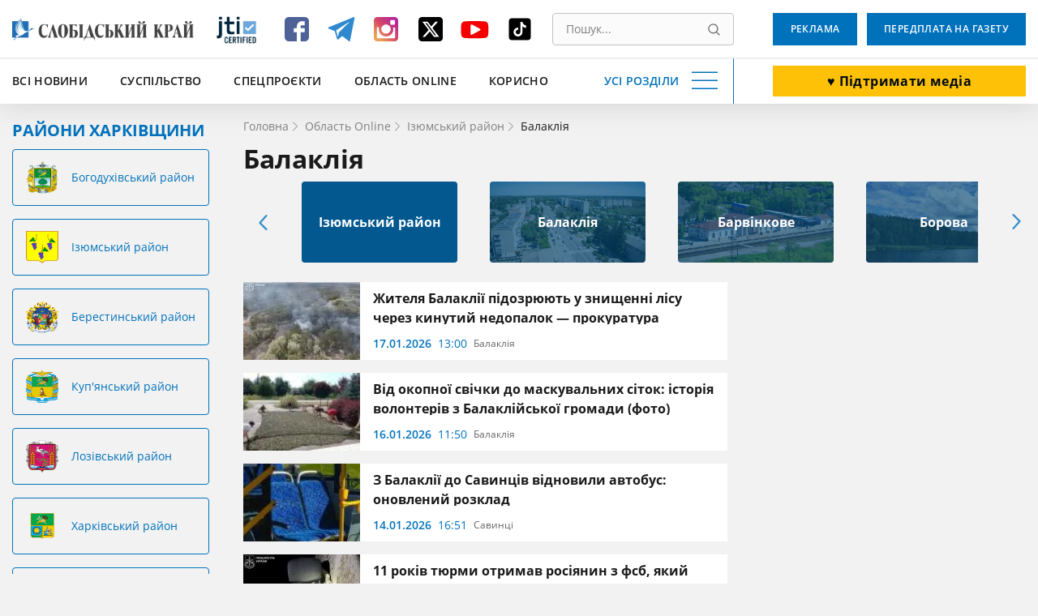

--- FILE ---
content_type: text/html; charset=UTF-8
request_url: https://www.slk.kh.ua/oblast-online/balaklia.html
body_size: 17577
content:
<!DOCTYPE html>
<html lang="uk">
<head>
    <meta charset="UTF-8">
    <meta name="viewport" content="width=device-width, initial-scale=1.0" />
    <meta http-equiv="X-UA-Compatible" content="ie=edge" />
    <base href="//www.slk.kh.ua">
    <link rel="apple-touch-icon" sizes="180x180" href="/img/desk/favicon/apple-touch-icon.png" />
    <link rel="icon" type="image/png" sizes="32x32" href="/img/desk/favicon/favicon-32x32.png" />
    <link rel="icon" type="image/png" sizes="16x16" href="/img/desk/favicon/favicon-16x16.png" />
    <link rel="manifest" href="/img/desk/favicon/site.webmanifest" />
    <link rel="mask-icon" href="/img/desk/favicon/safari-pinned-tab.svg" color="#5bbad5" />
    <meta name="msapplication-TileColor" content="#2d89ef" />
    <meta name="theme-color" content="#ffffff" />
        <meta name="csrf-param" content="_csrf-frontend">
<meta name="csrf-token" content="rduf3_0bfrlh6gdOxvdGOEI4MCED8PiQcXrkTkyP1h7YsuqZiWI5_1aAPzyLpTVwGnIDYzu2tto9F608OMazWQ==">
    <title>ᐉ Новини Балаклії Харківської області - «Слобідський край»</title>
    <script type="application/ld+json">[{"@context":"https://schema.org/","@type":"WPHeader","cssSelector":"#header","headline":"ᐉ Новини Балаклії Харківської області","description":"Новини Балаклії >>> Актуальні події ✔️ Інтерв'ю ✔️ Репортажі з місць головних подій міста Балаклія Харківської області. Усе це на інформаційному порталі Харківщини"},{"@context":"https://schema.org/","@graph":[{"@context":"https://schema.org/","@type":"SiteNavigationElement","name":"Всі новини","url":"//www.slk.kh.ua/news"},{"@context":"https://schema.org/","@type":"SiteNavigationElement","name":"Влада","url":"https://www.slk.kh.ua/news/vlada.html"},{"@context":"https://schema.org/","@type":"SiteNavigationElement","name":"Суспільство","url":"https://www.slk.kh.ua/news/suspilstvo.html"},{"@context":"https://schema.org/","@type":"SiteNavigationElement","name":"Економіка","url":"https://www.slk.kh.ua/news/ekonomika.html"},{"@context":"https://schema.org/","@type":"SiteNavigationElement","name":"Агропром","url":"https://www.slk.kh.ua/news/agroprom.html"},{"@context":"https://schema.org/","@type":"SiteNavigationElement","name":"Надзвичайні події","url":"https://www.slk.kh.ua/news/nadzvichajni-podiyi.html"},{"@context":"https://schema.org/","@type":"SiteNavigationElement","name":"Культура","url":"https://www.slk.kh.ua/news/kultura.html"},{"@context":"https://schema.org/","@type":"SiteNavigationElement","name":"Здоров'я","url":"https://www.slk.kh.ua/news/covid-19.html"},{"@context":"https://schema.org/","@type":"SiteNavigationElement","name":"Політика","url":"https://www.slk.kh.ua/news/vibori.html"},{"@context":"https://schema.org/","@type":"SiteNavigationElement","name":"Спорт","url":"https://www.slk.kh.ua/news/sport.html"},{"@context":"https://schema.org/","@type":"SiteNavigationElement","name":"Про нас","url":"//www.slk.kh.ua/pro-nas.html"},{"@context":"https://schema.org/","@type":"SiteNavigationElement","name":"Контакти","url":"//www.slk.kh.ua/contacts.html"},{"@context":"https://schema.org/","@type":"SiteNavigationElement","name":"Реклама","url":"/advertising.html"},{"@context":"https://schema.org/","@type":"SiteNavigationElement","name":"Передплата на газету","url":"/blank.html"},{"@context":"https://schema.org/","@type":"SiteNavigationElement","name":"Наша команда","url":"/authors"}]},{"@context":"https://schema.org/","@type":"WPFooter","cssSelector":".footer","copyrightYear":"2012","copyrightHolder":"Слобідський край","creator":{"@type":"Organization","name":"DARTC","url ":"https://dartc.ua/"}}]</script>
<meta name="keywords" content="">
<meta name="description" content="Новини Балаклії &gt;&gt;&gt; Актуальні події ✔️ Інтерв&#039;ю ✔️ Репортажі з місць головних подій міста Балаклія Харківської області. Усе це на інформаційному порталі Харківщини - «Слобідський край»">
<link href="https://www.slk.kh.ua/oblast-online/balaklia.html?page=2" rel="next">
<link href="https://www.slk.kh.ua/oblast-online/balaklia.html" rel="canonical">
<link href="/assets/ab8d32ec/owl.carousel.min.css?v=1615280585" rel="stylesheet">
<link href="/assets/ab8d32ec/owl.theme.default.min.css?v=1615280585" rel="stylesheet">
<link href="/assets/63bee549/libs/normalize/normalize.min.css?v=1613392726" rel="stylesheet">
<link href="/assets/63bee549/libs/datepicker/datepicker.min.css?v=1613392726" rel="stylesheet">
<link href="/assets/63bee549/css/main.css?v=1768560515" rel="stylesheet">
<link href="/assets/63bee549/css/community.css?v=1758191523" rel="stylesheet">
<style>    .seo_text_wrapper{
        margin-top: 48px;
    }
    .seo_text_wrapper h1 {
        line-height: 36px;
    }
    .main-content--custom .seo_text_wrapper {
        grid-column-start: 1;
        grid-column-end: 3;
    }
    .seo_text_wrapper ul {
        padding-left: 25px;
        list-style: disc;
    }
    </style>
<style>    .seo_text_wrapper{
        margin-bottom: 48px;
    }
    .seo_text_collapse_btn {
        margin: 10px 0;
        border: none;
        text-decoration: underline;
        color: #0072bc;
        padding: 0;
    }
    .seo_text_inner {
        overflow: hidden;
        position:relative;
    }
    .seo_text_inner:before {
        content:"";
        display:block;
        height: 300px;
        position:absolute;
        width: 100%;
        top:0;
        background-image:linear-gradient(to bottom, rgba(255, 255, 255, 0), #f2f2f2 90%)
    }
    .opened .seo_text_inner:before {
        display:none;
    }</style>
<script>
        (function(w,d,s,l,i){w[l]=w[l]||[];w[l].push({'gtm.start':
          new Date().getTime(),event:'gtm.js'});var f=d.getElementsByTagName(s)[0],
          j=d.createElement(s),dl=l!='dataLayer'?'&l='+l:'';j.async=true;j.src=
          'https://www.googletagmanager.com/gtm.js?id='+i+dl;f.parentNode.insertBefore(j,f);
          })(window,document,'script','dataLayer','GTM-PRWGCND');</script></head>
<body class="body" id="body">

<!-- Google Tag Manager (noscript) -->
<noscript>
  <iframe src="https://www.googletagmanager.com/ns.html?id=GTM-PRWGCND" height="0" width="0" style="display:none;visibility:hidden"></iframe>
</noscript>
<!-- End Google Tag Manager (noscript) -->


<div style="display: none">
    <svg xmlns="http://www.w3.org/2000/svg" xmlns:xlink="http://www.w3.org/1999/xlink">
        <symbol id="icon-search" viewBox="0 0 16 16">
            <path d="M15.469 14.569l-3.681-3.682A6.455 6.455 0 006.797.343a6.453 6.453 0 104.086 11.448l3.682 3.678a.638.638 0 00.903-.9zm-8.672-2.603a5.175 5.175 0 01-5.172-5.17 5.178 5.178 0 015.172-5.171 5.18 5.18 0 015.172 5.172 5.177 5.177 0 01-5.172 5.169z"/>
        </symbol>
    </svg>
</div>
<header class="header" id="header">
    <div class="container">
        <div class="header__inner" id="header-inner">
            <div class="header-box-1">
                <a class="header__logo" title="Слобідський край" href="/">
                    <img src="/img/desk/header/logo--big.png" width="274" height="46" alt=""/>
                </a>
                <div class="header__jit">
                    <a href="https://www.jti-app.com/report/l7KwBRYkB7eb54dy" target="_blank" rel="nofollow">
                        <img src="/img/labels/jit.jpg" width="60" height="60" alt="JIT" title="JIT"/>
                    </a>
                </div>
                <div class="header__networks"><ul class="networks"><li class="networks__item"><a href="https://www.facebook.com/pages/%D0%A1%D0%BB%D0%BE%D0%B1%D1%96%D0%B4%D1%81%D1%8C%D0%BA%D0%B8%D0%B9-%D0%BA%D1%80%D0%B0%D0%B9-%D0%B3%D0%B0%D0%B7%D0%B5%D1%82%D0%B0/331934813511013" class="networks__link" title="Facebook" target="_blank"><svg xmlns="http://www.w3.org/2000/svg" fill="none" viewBox="0 0 40 40"><path fill="#4E6297" d="M35 9.974C35 7.332 32.668 5 30.026 5H9.974C7.332 5 5 7.332 5 9.974v20.052C5 32.668 7.332 35 9.974 35h10.104V23.653h-3.73v-4.974h3.73v-2.021c0-3.42 2.487-6.373 5.596-6.373h4.041v4.974h-4.041c-.467 0-.933.466-.933 1.399v2.02h4.974v4.975h-4.974V35h5.285C32.668 35 35 32.668 35 30.026V9.974z"/></svg></a></li><li class="networks__item"><a href="https://t.me/SlobKray" class="networks__link" title="Telegram" target="_blank"><svg xmlns="http://www.w3.org/2000/svg" fill="none" viewBox="0 0 40 40"><path fill="#2F89CE" d="M4.32 19.4l7.472 2.948 2.913 9.917c.126.67.886.804 1.393.402l4.179-3.618c.38-.402 1.013-.402 1.52 0l7.471 5.762a.866.866 0 001.393-.536l5.573-28.142c.126-.67-.507-1.34-1.14-1.072L4.32 17.658c-.76.268-.76 1.474 0 1.742zm10.005 1.474l14.69-9.515c.253-.134.507.268.253.402l-12.03 11.927c-.38.402-.76.938-.76 1.608l-.38 3.217c0 .402-.634.536-.76 0l-1.52-5.897c-.38-.67-.127-1.474.507-1.742z"/></svg></a></li><li class="networks__item"><a href="https://www.instagram.com/slobidskyi_krai/?hl=ru" class="networks__link" title="Instagram" target="_blank"><svg xmlns="http://www.w3.org/2000/svg" fill="none" viewBox="0 0 40 40"><path fill="url(#paint0_linear)" d="M30.73 5H9.27C6.845 5 5 6.846 5 9.27v21.46C5 33.155 6.846 35 9.27 35h21.46c2.424 0 4.27-1.846 4.27-4.27V9.27C35 6.845 33.154 5 30.73 5zM20 29c4.962 0 9-3.923 9-8.654 0-.808-.115-1.73-.346-2.423h2.538v12.23c0 .578-.461 1.155-1.154 1.155H9.962c-.577 0-1.154-.462-1.154-1.154V17.808h2.653a8.786 8.786 0 00-.346 2.423C11 25.077 15.04 29 20 29zm0-3.462c-3.23 0-5.77-2.538-5.77-5.653 0-3.116 2.54-5.654 5.77-5.654 3.23 0 5.77 2.538 5.77 5.654 0 3.23-2.54 5.653-5.77 5.653zm11.077-12.346a1.28 1.28 0 01-1.27 1.27h-3.23a1.28 1.28 0 01-1.27-1.27v-3.115c0-.692.578-1.27 1.27-1.27h3.23c.693 0 1.27.578 1.27 1.27v3.115z"/><defs><linearGradient id="paint0_linear" x1="11.375" x2="31.25" y1="31.625" y2="11" gradientUnits="userSpaceOnUse"><stop stop-color="#EEA054"/><stop offset=".503" stop-color="#D64763"/><stop offset="1" stop-color="#B62A99"/></linearGradient></defs></svg></a></li><li class="networks__item"><a href="https://twitter.com/slksite" class="networks__link" title="Twitter" target="_blank"><svg width="40" height="40" viewBox="0 0 40 40" fill="none" xmlns="http://www.w3.org/2000/svg">
<g id="ic-twitter">
<path id="Vector" d="M9.34455 5C6.98071 5 5.05884 6.92187 5.05884 9.28571V30.7143C5.05884 33.0781 6.98071 35 9.34455 35H30.7731C33.137 35 35.0588 33.0781 35.0588 30.7143V9.28571C35.0588 6.92187 33.137 5 30.7731 5H9.34455ZM29.2396 10.625L22.2887 18.567L30.4651 29.375H24.0633L19.0544 22.8192L13.3155 29.375H10.1347L17.5678 20.8772L9.72625 10.625H16.2887L20.8222 16.6183L26.0588 10.625H29.2396ZM26.7084 27.4732L15.3312 12.4263H13.4361L24.9405 27.4732H26.7017H26.7084Z" fill="black"/>
</g>
</svg>
</a></li><li class="networks__item"><a href="https://www.youtube.com/channel/UCfiQvKeiHrCef_gbNPAbCjg/feed" class="networks__link" title="YouTube" target="_blank"><svg xmlns="http://www.w3.org/2000/svg" fill="none" viewBox="0 0 40 40"><path fill="#F40000" d="M36.25 18.157c0-.644-.123-1.396-.123-2.254-.123-.859-.247-1.717-.37-2.469-.246-.858-.616-1.502-1.355-2.039-.616-.536-1.478-.858-2.34-.966-2.833-.322-7.02-.429-12.687-.429-5.666 0-9.977.107-12.687.43-.862.107-1.724.429-2.34.965-.616.537-1.109 1.18-1.355 2.04-.247.75-.37 1.502-.37 2.468-.123.858-.123 1.61-.123 2.254v4.936c0 .644.123 1.396.123 2.254.123.859.247 1.717.37 2.469.246.858.616 1.502 1.355 2.039.615.536 1.478.858 2.34.966 2.833.322 7.021.429 12.687.429 5.666 0 9.977-.107 12.687-.43.862-.107 1.724-.429 2.34-.965.616-.537 1.109-1.18 1.355-2.04.247-.75.37-1.502.37-2.468.123-.858.123-1.61.123-2.254v-4.936zm-10.347 3.327l-9.73 5.258c-.124.108-.37.215-.616.215-.247 0-.37 0-.616-.107-.37-.215-.616-.537-.616-.966V15.259c0-.43.246-.751.616-.966.37-.215.862-.215 1.231 0l9.731 5.259c.37.214.616.536.616.858 0 .322-.246.859-.616 1.074z"/></svg></a></li><li class="networks__item"><a href="https://www.tiktok.com/@slobidskyi_krai?_t=8bNBjDivgYA&_r=1" class="networks__link" title="Tiktok" target="_blank"><svg xmlns="http://www.w3.org/2000/svg" xmlns:xlink="http://www.w3.org/1999/xlink" viewBox="0,0,256,256" width="40px" height="40px" fill-rule="nonzero"><g transform="translate(25.6,25.6) scale(0.8,0.8)"><g fill="#000000" fill-rule="nonzero" stroke="none" stroke-width="1" stroke-linecap="butt" stroke-linejoin="miter" stroke-miterlimit="10" stroke-dasharray="" stroke-dashoffset="0" font-family="none" font-weight="none" font-size="none" text-anchor="none" style="mix-blend-mode: normal"><g transform="scale(5.12,5.12)"><path d="M41,4h-32c-2.757,0 -5,2.243 -5,5v32c0,2.757 2.243,5 5,5h32c2.757,0 5,-2.243 5,-5v-32c0,-2.757 -2.243,-5 -5,-5zM37.006,22.323c-0.227,0.021 -0.457,0.035 -0.69,0.035c-2.623,0 -4.928,-1.349 -6.269,-3.388c0,5.349 0,11.435 0,11.537c0,4.709 -3.818,8.527 -8.527,8.527c-4.709,0 -8.527,-3.818 -8.527,-8.527c0,-4.709 3.818,-8.527 8.527,-8.527c0.178,0 0.352,0.016 0.527,0.027v4.202c-0.175,-0.021 -0.347,-0.053 -0.527,-0.053c-2.404,0 -4.352,1.948 -4.352,4.352c0,2.404 1.948,4.352 4.352,4.352c2.404,0 4.527,-1.894 4.527,-4.298c0,-0.095 0.042,-19.594 0.042,-19.594h4.016c0.378,3.591 3.277,6.425 6.901,6.685z"></path></g></g></g></svg></a></li></ul></div>                <div class="header__search">
                    <form class="search" action="//www.slk.kh.ua/search" method="get"><input type="search" id="search" class="search__input" name="q" value="" placeholder="Пошук..." required="required"><button type="submit" class="search__button" title="Пошук"><svg aria-hidden="true" width="15" height="15"><use xlink:href="#icon-search"></use></svg></button></form>                </div>
            </div>
            <div class="header__add-news">
                <a class="button button--white button--big button--donate" href="/community.html" target="_blunk">♥️ Підтримати медіа</a>            </div>
            <div class="header-box-2">
                <ul class="fast-nav"><li class="fast-nav__item"><a class="fast-nav__link" href="//www.slk.kh.ua/news">Всі новини</a></li>
<li class="fast-nav__item"><a class="fast-nav__link" href="https://www.slk.kh.ua/news/suspilstvo.html">Суспільство</a></li>
<li class="fast-nav__item"><a class="fast-nav__link" href="https://www.slk.kh.ua/spec-proekti">Спецпроєкти</a></li>
<li class="fast-nav__item"><a class="fast-nav__link" href="https://www.slk.kh.ua/oblast-online">Область Online</a></li>
<li class="fast-nav__item"><a class="fast-nav__link" href="https://www.slk.kh.ua/korisno">Корисно</a></li></ul>                <button class="navigation-button" data-target="navigation" aria-label="Усі розділи" id="navigation-button">
                    <span class="navigation-button__text">Усі розділи</span>
                    <span class="navigation-button__burger"></span>
                </button>
            </div>
            <div class="header-bottom__buttons">
                <a class="button" target="_blank" href="/advertising.html">
                    Реклама                </a>
                <a class="button" href="/blank.html" target="_blank">
                    Передплата на газету                </a>
            </div>
        </div>
    </div>
    <div class="header__nav" style="display: none;" id="header-nav">
        <nav class="nav container">
            <div class="nav__row">
                <div class="nav__column"><a class="nav__category" href="//www.slk.kh.ua/news">Всі новини</a>
<a class="nav__link" href="https://www.slk.kh.ua/news/vlada.html">Влада</a>
<a class="nav__link" href="https://www.slk.kh.ua/news/suspilstvo.html">Суспільство</a>
<a class="nav__link" href="https://www.slk.kh.ua/news/ekonomika.html">Економіка</a>
<a class="nav__link" href="https://www.slk.kh.ua/news/agroprom.html">Агропром</a>
<a class="nav__link" href="https://www.slk.kh.ua/news/nadzvichajni-podiyi.html">Надзвичайні події</a>
<a class="nav__link" href="https://www.slk.kh.ua/news/kultura.html">Культура</a>
<a class="nav__link" href="https://www.slk.kh.ua/news/covid-19.html">Здоров&#039;я</a>
<a class="nav__link" href="https://www.slk.kh.ua/news/vibori.html">Політика</a>
<a class="nav__link" href="https://www.slk.kh.ua/news/sport.html">Спорт</a></div>
                <div class="nav__column"><a class="nav__category" href="https://www.slk.kh.ua/oblast-online">Область Online</a>
<a class="nav__link" href="https://www.slk.kh.ua/oblast-online/bogoduhivskij-rajon.html">Богодухівський район</a>
<a class="nav__link" href="https://www.slk.kh.ua/oblast-online/izumskij-rajon.html">Ізюмський район</a>
<a class="nav__link" href="https://www.slk.kh.ua/oblast-online/berestinskij-rajon.html">Берестинський район</a>
<a class="nav__link" href="https://www.slk.kh.ua/oblast-online/kupanskij-rajon.html">Куп&#039;янський район</a>
<a class="nav__link" href="https://www.slk.kh.ua/oblast-online/lozivskij-rajon.html">Лозівський район</a>
<a class="nav__link" href="https://www.slk.kh.ua/oblast-online/harkivskij-rajon.html">Харківський район</a>
<a class="nav__link" href="https://www.slk.kh.ua/oblast-online/cuguivskij-rajon.html">Чугуївський район</a></div>
                <div class="nav__column"><a class="nav__category" href="https://www.slk.kh.ua/multimedia">Мультимедіа</a>
<a class="nav__link" href="https://www.slk.kh.ua/multimedia/gallery.html">Фото/Відео</a>
<a class="nav__link" href="https://www.slk.kh.ua/multimedia/pazl.html">Пазл</a>
<a class="nav__link" href="https://www.slk.kh.ua/multimedia/podkasti.html">Подкасти</a>
<a class="nav__link" href="https://www.slk.kh.ua/multimedia/komiksi.html">Комікси</a>
<a class="nav__link" href="https://www.slk.kh.ua/multimedia/viktorini-ta-testi.html">Вікторини та тести</a></div>
                <div class="nav__column"><a class="nav__category" href="https://www.slk.kh.ua/spec-proekti">Спецпроєкти</a>
<a class="nav__link" href="https://www.slk.kh.ua/spec-proekti/mediabrama.html">МедіаБрама</a>
<a class="nav__link" href="https://www.slk.kh.ua/spec-proekti/25389-gurtom.html">Гуртом</a>
<a class="nav__link" href="https://www.slk.kh.ua/spec-proekti/z-nadieu.html">З надією</a>
<a class="nav__link" href="https://www.slk.kh.ua/spec-proekti/firsthand.html">З перших вуст</a>
<a class="nav__link" href="https://www.slk.kh.ua/spec-proekti/poruc-z-vijnou.html">Поруч з війною</a>
<a class="nav__link" href="https://www.slk.kh.ua/spec-proekti/zmina-svidomosti.html">Зміна свідомості</a>
<a class="nav__link" href="https://www.slk.kh.ua/spec-proekti/te-so-na-serci.html">Те, що на серці</a>
<a class="nav__link" href="https://www.slk.kh.ua/spec-proekti/bila-kordonu.html">Біля кордону</a>
<a class="nav__link" href="https://www.slk.kh.ua/spec-proekti/podih-zitta.html">Подих життя</a>
<a class="nav__link" href="https://www.slk.kh.ua/spec-proekti/zalisajsa-zivim.html">Залишайся живим</a>
<a class="nav__link" href="https://www.slk.kh.ua/spec-proekti/vijna-odin-den-zitta.html">Війна. Один день життя</a>
<a class="nav__link" href="https://www.slk.kh.ua/spec-proekti/harkivsina-ludi-gromadi.html">Харківщина: люди, громади</a>
<a class="nav__link" href="https://www.slk.kh.ua/spec-proekti/oblicca-geroiv.html">Обличчя героїв</a>
<a class="nav__link" href="https://www.slk.kh.ua/spec-proekti/neskorena-harkivsina.html">Нескорена Харківщина</a>
<a class="nav__link" href="https://www.slk.kh.ua/spec-proekti/zmini-sebe-zmini-gromadu.html">ЗМІни себе – ЗМІни громаду</a>
<a class="nav__link" href="https://www.slk.kh.ua/spec-proekti/perezavantazenna-zitta.html">Перезавантаження життя</a>
<a class="nav__link" href="https://www.slk.kh.ua/spec-proekti/budemo-ziti.html">Будемо жити</a>
<a class="nav__link" href="https://www.slk.kh.ua/spec-proekti/slobodenki-jdut-na-vibori.html">Слободенки йдуть на вибори</a>
<a class="nav__link" href="https://www.slk.kh.ua/spec-proekti/viborce-vid-slobodenkiv.html">ВиборЧе від Слободенків</a>
<a class="nav__link" href="https://www.slk.kh.ua/spec-proekti/velikij-evrocelendz.html">Великий Єврочелендж</a>
<a class="nav__link" href="https://www.slk.kh.ua/spec-proekti/krilatij-eskulap.html">Крилатий еСКулап</a>
<a class="nav__link" href="https://www.slk.kh.ua/spec-proekti/ukrayina-eu.html">Україна — ЄС</a>
<a class="nav__link" href="https://www.slk.kh.ua/spec-proekti/jangoli-gromad.html">Янголи громад</a>
<a class="nav__link" href="https://www.slk.kh.ua/spec-proekti/razom.html">Разом</a></div>
                <div class="nav__column"><span class="nav__category">Службові</span>
<a class="nav__link" href="//www.slk.kh.ua/pro-nas.html">Про нас</a>
<a class="nav__link" href="//www.slk.kh.ua/contacts.html">Контакти</a>
<a class="nav__link" href="/advertising.html">Реклама</a>
<a class="nav__link" href="//www.slk.kh.ua/povidomiti-novinu.html">Повідомити новину</a>
<a class="nav__link" href="/blank.html">Передплата на газету</a>
<a class="nav__link" href="/authors">Наша команда</a></div>
                <div class="nav__column"><a class="nav__category" href="https://www.slk.kh.ua/pages-from-the-past">Сторінки минулого</a></div>
                <div class="nav__column"><a class="nav__category" href="https://www.slk.kh.ua/korisno">Корисно</a></div>
                <div class="nav__column"><a class="nav__category" href="https://www.slk.kh.ua/novini-kompanij">Новини компаній</a></div>            </div>
            <div class="nav__row-fluid">
                <article class="card undefined">
                    <a class="card__button" href="/blank.html" target="_blank">
                        Оформити передплату                    </a>
                </article>
                <article class="card card--blue">
                    <a class="card__button" target="_blank" href="/advertising.html">
                        Замовити рекламу                    </a>
                </article>
                <article class="card undefined">
                    <a class="card__button" href="//www.slk.kh.ua/povidomiti-novinu.html">
                        Повідомити новину                    </a>
                </article>
            </div>
        </nav>
    </div>
</header><main>
    <section>
        <div class="container">
            <div class="page-wrapper">
                <aside class="aside">
                    <div class="aside__title">
                        <h2 class="title-blue">Райони Харківщини</h2>
                    </div>
                    <div class="areas-list">
                        <ul class="areas-list__items"><li class="areas-list__item"><a class="areas-list__link" href="https://www.slk.kh.ua/oblast-online/bogoduhivskij-rajon.html">Богодухівський район<img src="//www.slk.kh.ua/files/image?hash=12917188fbf69000698727ea7eb5b063&amp;width=0&amp;height=0&amp;webp=0" width="40" height="40" alt="" role="presentation"></a></li>
<li class="areas-list__item"><a class="areas-list__link" href="https://www.slk.kh.ua/oblast-online/izumskij-rajon.html">Ізюмський район<img src="//www.slk.kh.ua/files/image?hash=75da7dd51103c0cd8356a80d118cd621&amp;width=0&amp;height=0&amp;webp=0" width="40" height="40" alt="" role="presentation"></a></li>
<li class="areas-list__item"><a class="areas-list__link" href="https://www.slk.kh.ua/oblast-online/berestinskij-rajon.html">Берестинський район<img src="//www.slk.kh.ua/files/image?hash=b32138c317f7b39e564661be11c0047c&amp;width=0&amp;height=0&amp;webp=0" width="40" height="40" alt="" role="presentation"></a></li>
<li class="areas-list__item"><a class="areas-list__link" href="https://www.slk.kh.ua/oblast-online/kupanskij-rajon.html">Куп&#039;янський район<img src="//www.slk.kh.ua/files/image?hash=900e182cab508e8a8e240f7540acd2af&amp;width=0&amp;height=0&amp;webp=0" width="40" height="40" alt="" role="presentation"></a></li>
<li class="areas-list__item"><a class="areas-list__link" href="https://www.slk.kh.ua/oblast-online/lozivskij-rajon.html">Лозівський район<img src="//www.slk.kh.ua/files/image?hash=6a86db66afac91313b41b32b5fbb2bb3&amp;width=0&amp;height=0&amp;webp=0" width="40" height="40" alt="" role="presentation"></a></li>
<li class="areas-list__item"><a class="areas-list__link" href="https://www.slk.kh.ua/oblast-online/harkivskij-rajon.html">Харківський район<img src="//www.slk.kh.ua/files/image?hash=8e6e4342df31d25a570fc8dcace5c5a2&amp;width=0&amp;height=0&amp;webp=0" width="40" height="40" alt="" role="presentation"></a></li>
<li class="areas-list__item"><a class="areas-list__link" href="https://www.slk.kh.ua/oblast-online/cuguivskij-rajon.html">Чугуївський район<img src="//www.slk.kh.ua/files/image?hash=cfa0179daedc10fbe5aeb52579acbca0&amp;width=0&amp;height=0&amp;webp=0" width="40" height="40" alt="" role="presentation"></a></li></ul>                    </div>
                    <a class="button button--big" href="//www.slk.kh.ua/povidomiti-novinu.html">Повідомити новину</a>                </aside>
                <div class="main-content main-content--custom">
                                            <div class="breadcrumbs">
                            <ul class="breadcrumbs__list" itemscope itemtype="https://schema.org/BreadcrumbList"><li class="breadcrumbs__item" itemprop="itemListElement" itemscope itemtype="https://schema.org/ListItem"><a class="breadcrumbs__link" href="/" itemprop="item"><span class="breadcrumbs__name" itemprop="name">Головна</span></a><meta itemprop="position" content="1"></li><li class="breadcrumbs__item" itemprop="itemListElement" itemscope itemtype="https://schema.org/ListItem"><a class="breadcrumbs__link" href="https://www.slk.kh.ua/oblast-online" itemprop="item"><span class="breadcrumbs__name" itemprop="name">Область Online</span></a><meta itemprop="position" content="2"></li><li class="breadcrumbs__item" itemprop="itemListElement" itemscope itemtype="https://schema.org/ListItem"><a class="breadcrumbs__link" href="https://www.slk.kh.ua/oblast-online/izumskij-rajon.html" itemprop="item"><span class="breadcrumbs__name" itemprop="name">Ізюмський район</span></a><meta itemprop="position" content="3"></li><li class="breadcrumbs__item breadcrumbs__item--active" itemprop="itemListElement" itemscope itemtype="https://schema.org/ListItem"><span><span class="breadcrumbs__name" itemprop="name">Балаклія</span></span><meta itemprop="position" content="4"></li></ul>                        </div>
                    
                    
	<div class="title">Балаклія</div>

<div class="cities-list owl-carousel" id="owl-carousel">
            
        <a class="cities-link" href="https://www.slk.kh.ua/oblast-online/izumskij-rajon.html">
                            <div class="cities-link__img"></div>
                        <span class="cities-link__text">Ізюмський район</span>
        </a>
            
        <a class="cities-link" href="https://www.slk.kh.ua/oblast-online/balaklia.html">
                            <img class="cities-link__img" src="//www.slk.kh.ua/files/image?hash=38c9a40136fa0c508fe0818bbf2ecef2&amp;width=0&amp;height=0&amp;webp=0" width="192" height="100" alt="" role="presentation">                        <span class="cities-link__text">Балаклія</span>
        </a>
            
        <a class="cities-link" href="https://www.slk.kh.ua/oblast-online/barvinkove.html">
                            <img class="cities-link__img" src="//www.slk.kh.ua/files/image?hash=69e180ac32727b0fbd1f4acb8e2c7e70&amp;width=0&amp;height=0&amp;webp=0" width="192" height="100" alt="" role="presentation">                        <span class="cities-link__text">Барвінкове</span>
        </a>
            
        <a class="cities-link" href="https://www.slk.kh.ua/oblast-online/borova.html">
                            <img class="cities-link__img" src="//www.slk.kh.ua/files/image?hash=9c6d5f479bb5ec383bd11fc26ca2dc08&amp;width=0&amp;height=0&amp;webp=0" width="192" height="100" alt="" role="presentation">                        <span class="cities-link__text">Борова</span>
        </a>
            
        <a class="cities-link" href="https://www.slk.kh.ua/oblast-online/donec.html">
                            <img class="cities-link__img" src="/img/no-image.png" width="192" height="100" alt="" role="presentation">                        <span class="cities-link__text">Донець</span>
        </a>
            
        <a class="cities-link" href="https://www.slk.kh.ua/oblast-online/izum.html">
                            <img class="cities-link__img" src="//www.slk.kh.ua/files/image?hash=1725c918a932cc257ea8f0165495d84f&amp;width=0&amp;height=0&amp;webp=0" width="192" height="100" alt="" role="presentation">                        <span class="cities-link__text">Ізюм</span>
        </a>
            
        <a class="cities-link" href="https://www.slk.kh.ua/oblast-online/kune.html">
                            <img class="cities-link__img" src="//www.slk.kh.ua/files/image?hash=c8dd6500c18ad4a2af65f71ebe547f1a&amp;width=0&amp;height=0&amp;webp=0" width="192" height="100" alt="" role="presentation">                        <span class="cities-link__text">Куньє</span>
        </a>
            
        <a class="cities-link" href="https://www.slk.kh.ua/oblast-online/oskil.html">
                            <img class="cities-link__img" src="//www.slk.kh.ua/files/image?hash=0229ef65707e532ca1834cf8668ecc31&amp;width=0&amp;height=0&amp;webp=0" width="192" height="100" alt="" role="presentation">                        <span class="cities-link__text">Оскіл</span>
        </a>
            
        <a class="cities-link" href="https://www.slk.kh.ua/oblast-online/savinci.html">
                            <img class="cities-link__img" src="//www.slk.kh.ua/files/image?hash=075f41eea08b32c78196624b6645040a&amp;width=0&amp;height=0&amp;webp=0" width="192" height="100" alt="" role="presentation">                        <span class="cities-link__text">Савинці</span>
        </a>
    </div>


<div id="w0" class="news-list__all"><a class="news-card news-card--long" href="https://www.slk.kh.ua/oblast-online/balaklia/nedopalok-spriciniv-pozezu-zitela-balaklii-pidozruut-u-znisenni-lisu.html">
    <div class="news-card__img">
        <img src="//www.slk.kh.ua/files/image?hash=107987752f1d325d2f68c4c73cd267b9&amp;width=144&amp;height=96&amp;webp=1" alt="Пожежа на території заказника" loading="lazy">    </div>
    <div class="news-card__inner">
        <div class="news-card__title">Жителя Балаклії підозрюють у знищенні лісу через кинутий недопалок — прокуратура</div>
        <div class="news-info">
            <span class="date">17.01.2026</span>
            <span class="time">13:00</span>
                        <div class="category">Балаклія </div>
        </div>
    </div>
</a>
<a class="news-card news-card--long" href="https://www.slk.kh.ua/oblast-online/balaklia/vid-okopnoi-svicki-do-maskuvalnih-sitok-istoria-volonteriv-z-balaklijskoi-gromadi-foto.html">
    <div class="news-card__img">
        <img src="//www.slk.kh.ua/files/image?hash=7421023c46470ee15e8b1334a2fa0a3a&amp;width=144&amp;height=96&amp;webp=1" alt="Балаклійська громада, село Борщівка, волонтери" loading="lazy">    </div>
    <div class="news-card__inner">
        <div class="news-card__title">Від окопної свічки до маскувальних сіток: історія волонтерів з Балаклійської громади (фото)</div>
        <div class="news-info">
            <span class="date">16.01.2026</span>
            <span class="time">11:50</span>
                        <div class="category">Балаклія </div>
        </div>
    </div>
</a>
<a class="news-card news-card--long" href="https://www.slk.kh.ua/oblast-online/savinci/v-izumskomu-rajoni-vidnovili-robotu-odnogo-z-avtobusiv-so-vidomo.html">
    <div class="news-card__img">
        <img src="//www.slk.kh.ua/files/image?hash=bd2f468660f7624604011d1092b03785&amp;width=144&amp;height=96&amp;webp=1" alt="Автобус Балаклія" loading="lazy">    </div>
    <div class="news-card__inner">
        <div class="news-card__title">З Балаклії до Савинців відновили автобус: оновлений розклад</div>
        <div class="news-info">
            <span class="date">14.01.2026</span>
            <span class="time">16:51</span>
                        <div class="category">Савинці </div>
        </div>
    </div>
</a>
<a class="news-card news-card--long" href="https://www.slk.kh.ua/oblast-online/balaklia/katuvanna-civilnih-u-balaklii-sud-zaocno-zasudiv-spivrobitnika-fsb-rf.html">
    <div class="news-card__img">
        <img src="//www.slk.kh.ua/files/image?hash=60a5409ff57a77908ad7e40b2fefc794&amp;width=144&amp;height=96&amp;webp=1" alt="Катівня, яка діяла під час окупації Балаклії" loading="lazy">    </div>
    <div class="news-card__inner">
        <div class="news-card__title">11 років тюрми отримав росіянин з фсб, який наказував катувати жителів Балаклії (фото)</div>
        <div class="news-info">
            <span class="date">06.01.2026</span>
            <span class="time">15:26</span>
                        <div class="category">Балаклія </div>
        </div>
    </div>
</a>
<a class="news-card news-card--long" href="https://www.slk.kh.ua/oblast-online/balaklia/vid-zavodskogo-gurtu-do-narodnogo-horu-dzerelu-z-balaklii-55.html">
    <div class="news-card__img">
        <img src="//www.slk.kh.ua/files/image?hash=2b4887ba41fc6c7530f44bba9229eab8&amp;width=144&amp;height=96&amp;webp=1" alt="Балаклія, хор «Джерело», ювілей" loading="lazy">    </div>
    <div class="news-card__inner">
        <div class="news-card__title">Від заводського гурту до народного хору: «Джерелу» з Балаклії – 55 (фото)</div>
        <div class="news-info">
            <span class="date">25.12.2025</span>
            <span class="time">13:48</span>
                        <div class="category">Балаклія </div>
        </div>
    </div>
</a>
<a class="news-card news-card--long" href="https://www.slk.kh.ua/oblast-online/balaklia/u-misti-balaklia-stalasa-avaria-na-merezah-vodopostacanna-so-vidomo.html">
    <div class="news-card__img">
        <img src="//www.slk.kh.ua/files/image?hash=df5d93b95c65c43aedd6ad77225e4ddd&amp;width=144&amp;height=96&amp;webp=1" alt="Немає води" loading="lazy">    </div>
    <div class="news-card__inner">
        <div class="news-card__title">Аварія у Балаклії: частина міста тимчасово залишиться без води</div>
        <div class="news-info">
            <span class="date">25.12.2025</span>
            <span class="time">08:41</span>
                        <div class="category">Балаклія </div>
        </div>
    </div>
</a>
<a class="news-card news-card--long" href="https://www.slk.kh.ua/oblast-online/balaklia/mobilna-socialna-sluzba-distalasa-viddalenih-sil-balaklijskoi-gromadi.html">
    <div class="news-card__img">
        <img src="//www.slk.kh.ua/files/image?hash=dc9536b113769c5e411accb7ffa54ca1&amp;width=144&amp;height=96&amp;webp=1" alt="Балаклійська громада, терцентр, соцзахист" loading="lazy">    </div>
    <div class="news-card__inner">
        <div class="news-card__title">Мобільна соціальна служба дісталася віддалених сіл Балаклійської громади (фото)</div>
        <div class="news-info">
            <span class="date">22.12.2025</span>
            <span class="time">14:47</span>
                        <div class="category">Балаклія </div>
        </div>
    </div>
</a>
<a class="news-card news-card--long" href="https://www.slk.kh.ua/oblast-online/balaklia/nicia-ak-peremoga-bokser-iz-balaklii-dmitro-cupka-vraziv-ring-u-polsi.html">
    <div class="news-card__img">
        <img src="//www.slk.kh.ua/files/image?hash=8f6a2504b85b44cde591a35e520138fe&amp;width=144&amp;height=96&amp;webp=1" alt="Балаклійська громада, бокс, спортивні змагання" loading="lazy">    </div>
    <div class="news-card__inner">
        <div class="news-card__title">Показав силу та характер: боксер із Балаклії вразив ринг у Польщі</div>
        <div class="news-info">
            <span class="date">18.12.2025</span>
            <span class="time">15:21</span>
                        <div class="category">Балаклія </div>
        </div>
    </div>
</a>
<a class="news-card news-card--long" href="https://www.slk.kh.ua/oblast-online/balaklia/na-cotiri-z-pati-u-gospodarstvi-balaklijskoi-gromadi-ocinili-agrarnij-rik.html">
    <div class="news-card__img">
        <img src="//www.slk.kh.ua/files/image?hash=3adde32cd3dee419feed6630b081ac17&amp;width=144&amp;height=96&amp;webp=1" alt="Протопопівка, сільське господарство" loading="lazy">    </div>
    <div class="news-card__inner">
        <div class="news-card__title">«На чотири з п’яти»: у господарстві Балаклійської громади оцінили аграрний рік</div>
        <div class="news-info">
            <span class="date">17.12.2025</span>
            <span class="time">13:17</span>
                        <div class="category">Балаклія </div>
        </div>
    </div>
</a>
<a class="news-card news-card--long" href="https://www.slk.kh.ua/oblast-online/balaklia/na-harkivsini-zneskodzuut-boepripasi-de-provodat-pidrivi.html">
    <div class="news-card__img">
        <img src="//www.slk.kh.ua/files/image?hash=f9a273bb01feefc3d9396c18f3bba8bb&amp;width=144&amp;height=96&amp;webp=1" alt="Контрольовані підриви на Харківщині" loading="lazy">    </div>
    <div class="news-card__inner">
        <div class="news-card__title">Жителі Харківщини 10 грудня почують звуки вибухів: що відомо</div>
        <div class="news-info">
            <span class="date">10.12.2025</span>
            <span class="time">10:06</span>
                        <div class="category">Балаклія </div>
        </div>
    </div>
</a>
<a class="news-card news-card--long" href="https://www.slk.kh.ua/oblast-online/balaklia/zitelka-balaklii-peremogla-u-radiodiktanti-nacionalnoi-ednosti-2025.html">
    <div class="news-card__img">
        <img src="//www.slk.kh.ua/files/image?hash=054d8a275e83a5bd6f74685afe4743b0&amp;width=144&amp;height=96&amp;webp=1" alt="Балаклія, радіодиктант, переможниця" loading="lazy">    </div>
    <div class="news-card__inner">
        <div class="news-card__title">Жителька Балаклії перемогла у Радіодиктанті національної єдності-2025</div>
        <div class="news-info">
            <span class="date">28.11.2025</span>
            <span class="time">16:35</span>
                        <div class="category">Балаклія </div>
        </div>
    </div>
</a>
<a class="news-card news-card--long" href="https://www.slk.kh.ua/oblast-online/izumskij-rajon/u-balaklijskij-gromadi-timcasovo-ne-pracuvatime-avtobus-so-vidomo.html">
    <div class="news-card__img">
        <img src="//www.slk.kh.ua/files/image?hash=b50175dfc08e1548e847fb0ea6d0f57c&amp;width=144&amp;height=96&amp;webp=1" alt="Автобус" loading="lazy">    </div>
    <div class="news-card__inner">
        <div class="news-card__title">В Ізюмському районі тимчасово не працюватиме автобусний маршрут</div>
        <div class="news-info">
            <span class="date">24.11.2025</span>
            <span class="time">16:59</span>
                        <div class="category">Ізюмський район </div>
        </div>
    </div>
</a><div class='pagination'><ul class="pagination__list"><li class="pagination__item pagination__item--prev disabled"><span></span></li>
<li class="pagination__item pagination__item--active"><a href="//www.slk.kh.ua/oblast-online/balaklia.html" data-page="0">1</a></li>
<li class="pagination__item"><a href="//www.slk.kh.ua/oblast-online/balaklia.html?page=2" data-page="1">2</a></li>
<li class="pagination__item"><a href="//www.slk.kh.ua/oblast-online/balaklia.html?page=3" data-page="2">3</a></li>
<li class="pagination__item"><a href="//www.slk.kh.ua/oblast-online/balaklia.html?page=4" data-page="3">4</a></li>
<li class="pagination__item"><a href="//www.slk.kh.ua/oblast-online/balaklia.html?page=5" data-page="4">5</a></li>
<li class="pagination__item pagination__item--next"><a href="//www.slk.kh.ua/oblast-online/balaklia.html?page=2" data-page="1"></a></li></ul></div></div>

<div class="seo_text_wrapper" id="homeSeoText">
    <div class="seo_text_inner text-editor-content">
        <h1>Новини Балаклії Харківської області від редакції &laquo;Слобідський край&raquo;</h1>
<p>Балаклія &ndash; давнє місто з багатою історією та культурою. У ньому вирує життя, події змінюють одна одну. Місцеві жителі можуть дізнаватися новини з регіональних і місцевих видань, а також із соцмереж.</p>
<p>Основні серед таких джерел:</p>
<ul>
<li>обласна газета &laquo;Слобідський край&raquo;;</li>
<li>місцеві засоби масової інформації;</li>
<li>місцева влада та організації;</li>
<li>дописувачі та місцеві групи в соціальних мережах.</li>
</ul>
<h2><span style="font-size: 1.2em;">Обласна газета &laquo;Слобідський край&raquo;</span></h2>
<p>Це одне з основних джерел інформації. Обласна газета &laquo;Слобідський край&raquo; виходить щотижня. Її загальна читацька аудиторія &ndash; понад 600 000 читачів на місяць. Кореспонденти &ndash; а це молоді мобільні журналісти &ndash; ретельно збирають інформацію, обов&rsquo;язково перевіряють її та з любов&rsquo;ю до своїх читачів створюють свої матеріали. Репортажі з місць головних подій міста Балаклія, новини, а також інтерв&rsquo;ю з представниками органів влади або цікавими людьми відбивають життя міста та його мешканців.<br>Кожний небайдужий житель Балаклії може стати ньюсмейкером &ndash; тобто людиною, яка повідомляє інформацію про цікаву місцеву подію в газету, а кореспонденти перетворюють її на справжній журналістський матеріал.<br>Редактори газети перевірять достовірність і актуальність новини Балаклії, яка надійшла до них. Вони можуть зв&rsquo;язатися з автором, щоб дізнатися додаткові деталі для того, щоб публікація була якісною. (Тому не слід забувати зазначати контакт для зворотного зв&rsquo;язку.) Якщо в результаті спільної роботи редакції та автора новина відповідає критеріям газети, її оприлюднюють у наступному випуску або в онлайн-версії газети.</p>
<h2><span style="font-size: 1.2em;">Місцеві журналісти</span></h2>
<p>В Балаклії є місцеві телевізійні канали та інтернет-видання. Журналісти оперативно збирають і публікують інформацію про події, що відбуваються в місті: спортивні та культурні заходи, політичні зібрання, аварії та інші.<br>Місцеві кореспонденти можуть використовувати різні джерела для отримання інформації: офіційні звіти, інтерв&rsquo;ю зі свідками подій, публікації в соціальних мережах тощо. Перебуваючи усередині місцевої інформаційної мережі, вони забезпечують вчасну появу новин міста Балаклія.<br>Медіа в Балаклії також приймають новини від громадян і публікують їх.</p>
<h2><span style="font-size: 1.2em;">Місцева влада та організації</span></h2>
<p>Важливими джерелами інформування жителів міста Балаклія, новини, є місцева влада та організації. Вони регулярно видають офіційні документи про події, які відбуваються в місті, а також про кроки, які планують здійснити органи влади або організації для розв&rsquo;язання проблеми громади.</p>
<h2><span style="font-size: 1.2em;">Дописувачі в соціальних мережах</span></h2>
<p>Інтернет-ресурси, такі як Facebook, Twitter та Instagram, дозволяють місцевим жителям ділитися новинами свого життя з іншими користувачами. Це можуть бути новини про цікаві події, які відбулися в місті, фотографії або відео з подій.</p>
<p><br>Крім того, новини створюються друзями та родичами місцевих жителів, які живуть в інших містах або країнах. Вони можуть також дізнаватися про події в Балаклії через місцеві видання або соціальні мережі та ділитися цією інформацією зі своїми знайомими.</p>
<h2><span style="font-size: 1.2em;">Співпраця жителів Балаклії із засобами масової інформації</span></h2>
<div itemscope="" itemtype="https://schema.org/FAQPage">
<div itemprop="mainEntity" itemscope="" itemtype="https://schema.org/Question">
<h3 itemprop="name">Як повідомити новину про Балаклію у &laquo;Слобідський край&raquo;?</h3>
<div itemprop="acceptedAnswer" itemscope="" itemtype="https://schema.org/Answer">
<div itemprop="text">
<p>Для того щоб зацікавити редакцію новиною з Балаклії, поінформуйте про неї:</p>
<ul style="list-style-type: circle;">
<li>через сайт slk.kh.ua &ndash; розділ Повідомити новину;</li>
<li>на електронну скриньку <a href="/cdn-cgi/l/email-protection#9ceff0f7b2f9f8f5e8f3eedcfbf1fdf5f0b2fff3f1a7"><span class="__cf_email__" data-cfemail="9ae9f6f1b4fffef3eef5e8dafdf7fbf3f6b4f9f5f7">[email&#160;protected]</span>;</a></li>
<li>телефоном 050 402 19 74 (також на цьому номері телефону месенджери Viber, Telegram).</li>
</ul>
</div>
</div>
</div>
<div itemprop="mainEntity" itemscope="" itemtype="https://schema.org/Question">
<h3 itemprop="name">Як повідомити про новину місцеві засоби масової інформації?</h3>
<div itemprop="acceptedAnswer" itemscope="" itemtype="https://schema.org/Answer">
<div itemprop="text">
<p>Є кілька шляхів, щоб повідомити свою новину:</p>
<ul>
<li>дізнатися контакти місцевих телеканалів або газет (зазвичай місцевих медіа не так багато, і їх контакти у вільному доступі. Деякі видання мають сторінки на Фейсбуці);</li>
<li>зателефонувати й повідомити, що ви хочете розповісти новину;</li>
<li>написати на електронну пошту або в месенджер;</li>
<li>відповісти на додаткові запитання, якщо вони будуть;</li>
<li>чекати, коли вашу новину оброблять і оприлюднять.</li>
</ul>
</div>
</div>
</div>
<div itemprop="mainEntity" itemscope="" itemtype="https://schema.org/Question">
<h3 itemprop="name">Як зацікавити своїми новинами в соцмережах?</h3>
<div itemprop="acceptedAnswer" itemscope="" itemtype="https://schema.org/Answer">
<div itemprop="text">
<p>Не викладайте інформацію сухо. Не просто констатуйте якийсь факт, а розповідайте про це історію, яка зацікавить ваших дописувачів і вони залюбки її поширюватимуть на своїх ресурсах.</p>
</div>
</div>
</div>
<div itemprop="mainEntity" itemscope="" itemtype="https://schema.org/Question">
<h3 itemprop="name">Як ще можна донести свою новину до містян?</h3>
<div itemprop="acceptedAnswer" itemscope="" itemtype="https://schema.org/Answer">
<div itemprop="text">
<p>Місцеві жителі можуть створювати новини, просто розповідаючи про свої події та історії знайомим і колегам. А вони вже нададуть розголосу, якщо це буде розказано цікаво та яскраво.</p>
</div>
</div>
</div>
</div>
<p>Ставайте творцями своїх новин!</p>    </div>
    
    <button type="button" class="js-button-collapse seo_text_collapse_btn" data-expanded="Скрити" data-collapsed="Розкрити">Розкрити</button></div>

                    
                                                                                </div>
                
                
            </div>
        </div>
    </section>
</main>

<div class="subscribe_block">
    <div class="container">
        <div class="subscribe_wrapp">
            <form id="subscribe-form" action="//www.slk.kh.ua/form/subscribe" method="post">
<input type="hidden" name="_csrf-frontend" value="rduf3_0bfrlh6gdOxvdGOEI4MCED8PiQcXrkTkyP1h7YsuqZiWI5_1aAPzyLpTVwGnIDYzu2tto9F608OMazWQ==">               
                <div class="subscribe_img">
                    <img src="/img/newspaper.png" alt="">
                </div>
                <div class="subscribe_options">
                    <div class="subscribe_title">Підпишіться на наш дайджест!</div>
                    <div class="subscribe_subtitle">&nbsp;</div>
                    <div class="form-group field-subscribeform-list_id required">
<input type="hidden" name="SubscribeForm[list_id]" value=""><div id="subscribeform-list_id" role="radiogroup" aria-required="true"><div class="answer-item">
<input type="radio" id="subscribe0" name="SubscribeForm[list_id]" value="20657635">
<label for="subscribe0">На тиждень</label>
</div>

<div class="answer-item">
<input type="radio" id="subscribe1" name="SubscribeForm[list_id]" value="20771917">
<label for="subscribe1">На місяць</label>
<div class="invalid-feedback"></div>
</div>
</div>
</div>                </div>
                <div class="subscribe_submit">
                    <div class="form-group field-subscribeform-email required">
<input type="text" id="subscribeform-email" class="form-control" name="SubscribeForm[email]" placeholder="Eлектронна пошта" aria-required="true">
</div>                    <button type="submit">Відправити</button>                </div>
            <input type="hidden" name="model" value="modules\forms\forms\SubscribeForm"><input type="hidden" name="scenario" value="default"><input type="hidden" name="formName" value="Форма підписки"></form>        </div>
    </div>
</div>

<!-- 
<div class="google-news-sub">
	<div class="container">
		<div class="google-news-sub__wrapper">
			<div class="google-news-sub__fake-img"></div>
			<div class="google-news-sub__col">
				<h2 class="google-news-sub__title">Підписуйтесь на Google News</h2>
				<p class="google-news-sub__subtitle">Щоб бути у курсі останніх новин Харківщини та громад.</p>
				<a href="" class="google-news-sub__link">
					<span>Підписатися</span>
					<img src="" class="new-platform-link__icon" width="32" height="26" loading="lazy" aria-hidden="true" alt="">
				</a>
			</div>
			<div class="google-news-sub__img">
				<img src="img/google-news-mokup-desktop.webp" width="280" height="280" loading="lazy" aria-hidden="true" alt="">
			</div>
		</div>
	</div>
</div> --><!--<div class="donation_block" style="display:none; position: fixed; bottom: 0; width: 100%;background-color: #eb5757; text-align: center; padding: 20px 10px; z-index: 99;">-->
<!--    <a style="color: #fff; font-size: 16px" href="/donate.html" target="_blank">--><!--</a>-->
<!--    <div class="close_donation_block" style="position: absolute; bottom: 16px; right: 20px; cursor: pointer; ">-->
<!--        <svg width="16" height="16" fill="none" xmlns="http://www.w3.org/2000/svg"><path d="M8.829 8l6.5-6.5a.586.586 0 10-.83-.828L8 7.172 1.5.671a.586.586 0 10-.828.828l6.5 6.5-6.5 6.5a.586.586 0 10.828.828l6.5-6.5 6.5 6.5a.584.584 0 00.828 0 .586.586 0 000-.828L8.828 8z" fill="#fff"/></svg>-->
<!--    </div>-->
<!--</div>-->

<footer class="footer">
	<div class="container">
		<div class="footer__wrapper">
			<div class="footer__inner">
				<div class="footer__title">
					<div class="title-blue">Новини</div>
				</div>
				<ul class="footer__list"><li class="footer__item"><a class="footer__link" href="https://www.slk.kh.ua/news/vlada.html">Влада</a></li>
<li class="footer__item"><a class="footer__link" href="https://www.slk.kh.ua/news/suspilstvo.html">Суспільство</a></li>
<li class="footer__item"><a class="footer__link" href="https://www.slk.kh.ua/news/ekonomika.html">Економіка</a></li>
<li class="footer__item"><a class="footer__link" href="https://www.slk.kh.ua/news/agroprom.html">Агропром</a></li>
<li class="footer__item"><a class="footer__link" href="https://www.slk.kh.ua/news/nadzvichajni-podiyi.html">Надзвичайні події</a></li>
<li class="footer__item"><a class="footer__link" href="https://www.slk.kh.ua/news/kultura.html">Культура</a></li>
<li class="footer__item"><a class="footer__link" href="https://www.slk.kh.ua/news/covid-19.html">Здоров&#039;я</a></li>
<li class="footer__item"><a class="footer__link" href="https://www.slk.kh.ua/news/vibori.html">Політика</a></li>
<li class="footer__item"><a class="footer__link" href="https://www.slk.kh.ua/news/sport.html">Спорт</a></li></ul>			</div>
			<div class="footer__inner">
									<div class="footer__title">
						<div class="title-blue">Мультимедіа</div>
					</div>
					<ul class="footer__list"><li class="footer__item"><a class="footer__link" href="https://www.slk.kh.ua/multimedia/gallery.html">Фото/Відео</a></li>
<li class="footer__item"><a class="footer__link" href="https://www.slk.kh.ua/multimedia/pazl.html">Пазл</a></li>
<li class="footer__item"><a class="footer__link" href="https://www.slk.kh.ua/multimedia/podkasti.html">Подкасти</a></li>
<li class="footer__item"><a class="footer__link" href="https://www.slk.kh.ua/multimedia/komiksi.html">Комікси</a></li>
<li class="footer__item"><a class="footer__link" href="https://www.slk.kh.ua/multimedia/viktorini-ta-testi.html">Вікторини та тести</a></li></ul>							</div>
			<div class="footer__inner">
				<div class="footer__title">
					<div class="title-blue">Службові</div>
				</div>
				<ul class="footer__list"><li class="footer__item"><a class="footer__link" href="//www.slk.kh.ua/pro-nas.html">Про нас</a></li>
<li class="footer__item"><a class="footer__link" href="//www.slk.kh.ua/contacts.html">Контакти</a></li>
<li class="footer__item"><a class="footer__link" href="/advertising.html">Реклама</a></li>
<li class="footer__item"><a class="footer__link" href="//www.slk.kh.ua/povidomiti-novinu.html">Повідомити новину</a></li>
<li class="footer__item"><a class="footer__link" href="/blank.html">Передплата на газету</a></li>
<li class="footer__item"><a class="footer__link" href="/authors">Наша команда</a></li></ul>			</div>
			<div class="footer__inner footer__contacts">
				<div class="footer__title">
					<div class="title-blue">Контакти</div>
				</div>

									<div class="footer__subtitle subtitle">Приймальня</div>
					<div class="footer__contacts-links">
													<a class="footer__link" href="/cdn-cgi/l/email-protection#620b0c040d50504c110e0922050f030b0e4c010d0f" target="_blank"><span class="__cf_email__" data-cfemail="3e575058510c0c104d52557e59535f5752105d5153">[email&#160;protected]</span></a>											</div>
									<div class="footer__subtitle subtitle">Рекламний відділ</div>
					<div class="footer__contacts-links">
													<a class="footer__link" href="tel:+380504021974" target="_blank">(050)-402-19-74,</a>													<a class="footer__link" href="/cdn-cgi/l/email-protection#027067696e636f6330302c716e6942656f636b6e2c616d6f" target="_blank"><span class="__cf_email__" data-cfemail="2456414f4845494516160a57484f644349454d480a474b49">[email&#160;protected]</span>,</a>													<a class="footer__link" href="/cdn-cgi/l/email-protection#751814071e10011c1b1247475b06191e351218141c195b161a18" target="_blank"><span class="__cf_email__" data-cfemail="99f4f8ebf2fcedf0f7feababb7eaf5f2d9fef4f8f0f5b7faf6f4">[email&#160;protected]</span></a>											</div>
									<div class="footer__subtitle subtitle">Редактори</div>
					<div class="footer__contacts-links">
													<a class="footer__link" href="/cdn-cgi/l/email-protection#3f4c5354115a5b564b504d7f58525e5653115c5052" target="_blank"><span class="__cf_email__" data-cfemail="7a091611541f1e130e15083a1d171b131654191517">[email&#160;protected]</span>,</a>													<a class="footer__link" href="https://www.facebook.com/slk.kh.ua" target="_blank">https://www.facebook.com/slk.kh.ua</a>											</div>
				
			</div>
			<p class="footer__info">Ідентифікатор в Реєстрі суб’єктів у сфері медіа: R40-01162. Використання будь-яких матеріалів, які розміщені на сайті, дозволяється із гіперпосиланням, відкритим для пошукових систем,  на безпосередню адресу матеріалу.  Посилання (гіперпосилання) обов’язково має бути не нижче першого абзацу тіла новини незалежно від обсягу використання матеріалів. При використанні у друкованому та електронному виданні згадування назви «Слобідський край» є обов’язковим. Матеріали з позначкою <span>РЕКЛАМА</span> публікуються на правах реклами. Відповідальність за зміст рекламних оголошень несе рекламодавець.</p>
			<p class="footer__copyright">
				© 2012 - 2026 «Слобідський край»
			</p>
			<a class="footer__dartc" href="https://dartc.ua/" target="_blank">
				Розроблено				<span>DARTC</span>
			</a>
		</div>
	</div>
</footer><script data-cfasync="false" src="/cdn-cgi/scripts/5c5dd728/cloudflare-static/email-decode.min.js"></script><script src="/assets/2cc5568/jquery-3.5.1.min.js?v=1613392726"></script>
<script src="/assets/ab8d32ec/owl.carousel.min.js?v=1615280585"></script>
<script src="/assets/548d493f/js/bootstrap.bundle.js?v=1693316575"></script>
<script src="/assets/5c45ca2f/yii.js?v=1751010173"></script>
<script src="/assets/63bee549/js/all-pages.js?v=1619444901"></script>
<script src="/assets/63bee549/libs/datepicker/datepicker.min.js?v=1614696495"></script>
<script src="/assets/a3fc6d82/menu.js?v=1613392645"></script>
<script>jQuery(function ($) {
    let seoTextHeight = $('.seo_text_inner').height();
    $('.seo_text_inner').height(300);

    $(document).on('click', '.js-button-collapse', function(){
        
        let parent = $(this).parents('.seo_text_wrapper');
        let max_height = '300';

        $(this).toggleText($(this).data('collapsed'), $(this).data('expanded'));
        parent.toggleClass('opened');
        
        if (parent.hasClass('opened')) {
            max_height = seoTextHeight;
        } else {
            var scrolledElement = document.getElementById("homeSeoText");
            setTimeout(function() {
                scrolledElement.scrollIntoView({block: "center", behavior: "smooth"});
            }, 600);
        }

        $('.seo_text_inner').animate({height: max_height}, 'slow');

    });
    $.fn.extend({
        toggleText: function(a, b){
            return this.text(this.text() == b ? a : b);
        }
    });
jQuery('#subscribe-form').on('submit', function(event) {
    var form = $(this);
    var data = $(this).serialize();
    $.ajax({
        url: $(this).prop('action'),
        type: 'POST',
        data: new FormData(this),
        processData: false,
        contentType: false,
        success: function(data) {
            $('.error-text').text(' ');
            $('label').removeClass('error');
            if (data.status == 'success') {
                $(form)[0].reset();
                $('.upload-file__end').hide();
                $('.upload-file__start').show();
                $("#subscribe-form").prepend('<div class="alert alert-success">Ви успішно підписалися на розсилку новин</div>');$("#subscribeform-list_id label").removeClass("active");
            } else {
                $("#subscribe-form").prepend('<div class="alert alert-danger">'+getSubscribeErrors(data.validation)+'</div>');
            }
        },
        error: function(data) {
            console.log(data);
            $("#subscribe-form").prepend('<div class="alert alert-danger">'+getSubscribeErrors(data.validation)+'</div>');
        }
    });
    event.preventDefault();
    return false;
});
jQuery('#subscribe-form').ready(function () {$(this).find('.is-invalid').each(function( index ) {$(this).parents('.form-group').find('.invalid-feedback').css('display', 'block');});});jQuery('#subscribe-form').on('afterValidateAttribute', function (event, attribute, messages) {$(attribute.container+' '+attribute.error).css('display', (messages.length > 0 ? 'block' : 'none'));});
    function getSubscribeErrors(data) {
        var output = '';
        $.each(data, function(index, value){
            output += '<span>' + value + '</span>';
        })
        return output;
    }
    $('.donation_block').css('width', $('body')[0].clientWidth);
    
    if (getCookie('donation_close') != 'close') {
        $('.donation_block').show();
    }

    $('.close_donation_block').click(function(){
        $('.donation_block').hide();
        setCookie('donation_close', 'close', 2);
    })

    function setCookie(key, value, expiry) {
        var expires = new Date();
        expires.setTime(expires.getTime() + (expiry * 24 * 60 * 60 * 1000));
        document.cookie = key + '=' + value + ';expires=' + expires.toUTCString();
    }

    function getCookie(key) {
        var keyValue = document.cookie.match('(^|;) ?' + key + '=([^;]*)(;|$)');
        return keyValue ? keyValue[2] : null;
    }
    setTimeout(function(){
        var s = document.createElement("script");
        //$(s).data('ad-client')
        $(s).attr('data-ad-client', 'ca-pub-6242682028303305');
        s.src = "https://pagead2.googlesyndication.com/pagead/js/adsbygoogle.js";
        $("head").append(s);
    }, 2000);
});</script><script defer src="https://static.cloudflareinsights.com/beacon.min.js/vcd15cbe7772f49c399c6a5babf22c1241717689176015" integrity="sha512-ZpsOmlRQV6y907TI0dKBHq9Md29nnaEIPlkf84rnaERnq6zvWvPUqr2ft8M1aS28oN72PdrCzSjY4U6VaAw1EQ==" data-cf-beacon='{"version":"2024.11.0","token":"b04ebdb11a614226b022057b7ea9dff0","r":1,"server_timing":{"name":{"cfCacheStatus":true,"cfEdge":true,"cfExtPri":true,"cfL4":true,"cfOrigin":true,"cfSpeedBrain":true},"location_startswith":null}}' crossorigin="anonymous"></script>
<script>(function(){function c(){var b=a.contentDocument||a.contentWindow.document;if(b){var d=b.createElement('script');d.innerHTML="window.__CF$cv$params={r:'9c386c164a2fada9',t:'MTc2OTM1MDk0MQ=='};var a=document.createElement('script');a.src='/cdn-cgi/challenge-platform/scripts/jsd/main.js';document.getElementsByTagName('head')[0].appendChild(a);";b.getElementsByTagName('head')[0].appendChild(d)}}if(document.body){var a=document.createElement('iframe');a.height=1;a.width=1;a.style.position='absolute';a.style.top=0;a.style.left=0;a.style.border='none';a.style.visibility='hidden';document.body.appendChild(a);if('loading'!==document.readyState)c();else if(window.addEventListener)document.addEventListener('DOMContentLoaded',c);else{var e=document.onreadystatechange||function(){};document.onreadystatechange=function(b){e(b);'loading'!==document.readyState&&(document.onreadystatechange=e,c())}}}})();</script></body>
</html>


--- FILE ---
content_type: text/html; charset=utf-8
request_url: https://www.google.com/recaptcha/api2/aframe
body_size: 184
content:
<!DOCTYPE HTML><html><head><meta http-equiv="content-type" content="text/html; charset=UTF-8"></head><body><script nonce="h_gi65TEQR3AbNTdZQQ6Ow">/** Anti-fraud and anti-abuse applications only. See google.com/recaptcha */ try{var clients={'sodar':'https://pagead2.googlesyndication.com/pagead/sodar?'};window.addEventListener("message",function(a){try{if(a.source===window.parent){var b=JSON.parse(a.data);var c=clients[b['id']];if(c){var d=document.createElement('img');d.src=c+b['params']+'&rc='+(localStorage.getItem("rc::a")?sessionStorage.getItem("rc::b"):"");window.document.body.appendChild(d);sessionStorage.setItem("rc::e",parseInt(sessionStorage.getItem("rc::e")||0)+1);localStorage.setItem("rc::h",'1769350946229');}}}catch(b){}});window.parent.postMessage("_grecaptcha_ready", "*");}catch(b){}</script></body></html>

--- FILE ---
content_type: image/svg+xml
request_url: https://www.slk.kh.ua/assets/63bee549/img/arrow-left.svg
body_size: -192
content:
<svg width="24" height="24" fill="none" xmlns="http://www.w3.org/2000/svg"><path d="M15.553 4.5l-7.106 7.895 7.106 7.105" stroke="#338EC9" stroke-width="2" stroke-linecap="round" stroke-linejoin="round"/></svg>